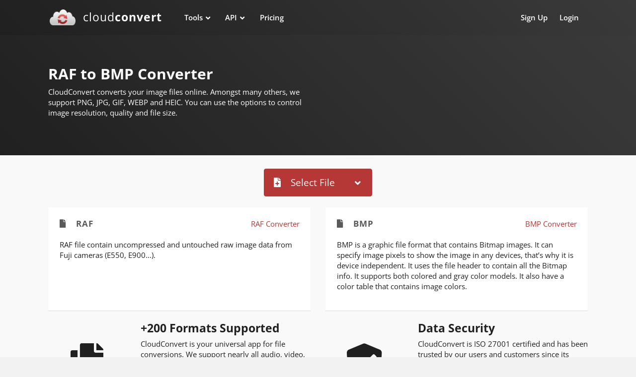

--- FILE ---
content_type: text/html; charset=utf-8
request_url: https://www.cloudconvert.com/raf-to-bmp
body_size: 7219
content:
<!DOCTYPE html>
<html lang="en" data-textdirection="ltr" class="loaded">
<head>
    <!-- Meta Information -->
    <meta charset="utf-8">
    <meta http-equiv="X-UA-Compatible" content="IE=edge">
    <meta name="viewport" content="width=device-width, initial-scale=1, shrink-to-fit=no">






    <title>RAF to BMP | CloudConvert</title>
    <meta name="description" content=">RAF to BMP Converter - CloudConvert is a free &amp; fast online file conversion service.">


    <link rel="shortcut icon" href="/images/logo_flat_32.png">
    <link rel="preconnect" href="https://api.cloudconvert.com">

    



<!-- CSS -->
    <link href="/css/app.css?id=a493c9a5eee922d9d995a91d33bcc809" rel="stylesheet">


    <script nonce="w1iZjT8L01jwuM9g">
        window.app = {
            env: 'production',
            url: 'https://cloudconvert.com',
            apiUrl: 'https://api.cloudconvert.com',
            liveUrl: 'https://cloudconvert.com',
            sandboxUrl: 'https://sandbox.cloudconvert.com',
            socketioUrl: 'https://socketio.cloudconvert.com',
            routeName: 'tools.converter.from-to'
        };
    </script>




            <script defer data-domain="cloudconvert.com" src="/js/script.js" nonce="w1iZjT8L01jwuM9g"></script>
        <script nonce="w1iZjT8L01jwuM9g">window.plausible = window.plausible || function() { (window.plausible.q = window.plausible.q || []).push(arguments) }</script>
    
    

</head>



    <body data-open="click" data-menu="horizontal-menu"
          class="horizontal-layout horizontal-menu menu-expanded fixed-navbar converter">

    <div id="app">

        <converter
                 initial-operation="convert"         :initial-operation-parameters='{"inputFormat":"raf","outputFormat":"bmp","group":null}'
                                                :max-file-size="1073741824"
                                                :output-storages='[]'
                :keep-session-alive-interval="6900"
                inline-template>
            <div>


                <!-- navbar-fixed-top-->
                <nav class="header-navbar  navbar-expand-md  navbar navbar-with-menu fixed-top navbar-dark  bg-gradient-navbar"
                     style="align-items: baseline; flex-flow: wrap;">
                    <div class="navbar-wrapper container">
                        <div class="navbar-header">
                            <ul class="nav navbar-nav  flex-row">
                                <li class="nav-item mobile-menu d-md-none mr-auto"></li>
                                <li class="nav-item"><a href="/" class="navbar-brand"><img alt="" width="51" height="32" src="/images/logo_flat_110_borderless.png" class="brand-logo hidden-xs-down">
        <h2 class="brand-text">cloud<strong>convert</strong></h2></a></li>                                <li class="nav-item d-md-none"><a data-toggle="collapse" data-target="#navbar-mobile"
                                                                  class="nav-link open-navbar-container"><i
                                                class="fa fa-ellipsis-v"></i></a></li>
                            </ul>
                        </div>
                        <div class="navbar-container content container">
                            <div id="navbar-mobile" class="collapse navbar-collapse">
                                <ul class="nav navbar-nav mr-auto float-left">
                                                                        <li class="dropdown nav-item mega-dropdown tools"><a href="/" data-toggle="dropdown"
                                                     class="nav-link dropdown-toggle">Tools</a>

    <div class="mega-dropdown-menu dropdown-menu bg-gradient-navbar">

        <div class="container">
            <ul class="row w-100">
                <li class="col-lg-6 col-sm-12">
                    <h6 class="dropdown-menu-header text-uppercase"><i class="fa fa-sync-alt"></i> Convert Files</h6>


                    <ul>
                        <li class="menu-list">
                            <ul class="list-2-columns">
                                <li><a class="dropdown-item" href="/archive-converter">Archive Converter</a></li>
                                <li><a class="dropdown-item" href="/audio-converter">Audio Converter</a></li>
                                <li><a class="dropdown-item" href="/cad-converter">CAD Converter</a></li>
                                <li><a class="dropdown-item" href="/document-converter">Document Converter</a></li>
                                <li><a class="dropdown-item" href="/ebook-converter">Ebook Converter</a></li>
                                <li><a class="dropdown-item" href="/font-converter">Font Converter</a></li>
                                <li><a class="dropdown-item" href="/image-converter">Image Converter</a></li>
                                <li><a class="dropdown-item" href="/presentation-converter">Presentation Converter</a>
                                </li>
                                <li><a class="dropdown-item" href="/spreadsheet-converter">Spreadsheet Converter</a>
                                </li>
                                <li><a class="dropdown-item" href="/vector-converter">Vector Converter</a></li>
                                <li><a class="dropdown-item" href="/video-converter">Video Converter</a></li>
                            </ul>
                        </li>
                    </ul>


                </li>

                <li class="col-lg-3 col-sm-12">


                    <h6 class="dropdown-menu-header text-uppercase"><i class="fa fa-compress"></i> Optimize Files</h6>
                    <ul>
                        <li class="menu-list">
                            <ul>
                                <li><a class="dropdown-item" href="/compress-pdf">Compress PDF</a></li>
                                <li><a class="dropdown-item" href="/compress-png">Compress PNG</a></li>
                                <li><a class="dropdown-item" href="/compress-jpg">Compress JPG</a></li>
                                <li><a class="dropdown-item" href="/pdf-ocr">PDF OCR</a></li>
                            </ul>
                        </li>
                    </ul>




                    <h6 class="dropdown-menu-header text-uppercase"><i class="fa fa-compress-alt"></i> Merge Files</h6>
                    <ul>
                        <li class="menu-list">
                            <ul>
                                <li><a class="dropdown-item" href="/merge-pdf">Merge PDF</a></li>
                            </ul>
                        </li>
                    </ul>

                </li>

                <li class="col-lg-3 col-sm-12">
                    <h6 class="dropdown-menu-header text-uppercase"><i class="fa fa-browser"></i> Capture Websites</h6>
                    <ul>
                        <li class="menu-list">
                            <ul>
                                <li><a class="dropdown-item" href="/save-website-pdf">Save Website as PDF</a></li>
                                <li><a class="dropdown-item" href="/website-png-screenshot">Website PNG Screenshot</a>
                                </li>
                                <li><a class="dropdown-item" href="/website-jpg-screenshot">Website JPG Screenshot</a>
                                </li>
                            </ul>
                        </li>
                    </ul>

                    <h6 class="dropdown-menu-header text-uppercase"><i class="fa fa-file-archive"></i> Archives</h6>
                    <ul>
                        <li class="menu-list">
                            <ul>
                                <li><a class="dropdown-item" href="/create-zip-archive">Create Archive</a></li>
                                <li><a class="dropdown-item" href="/extract-zip-archive">Extract Archive</a></li>
                            </ul>
                        </li>
                    </ul>




                </li>


            </ul>
        </div>
    </div>

</li>


<li class="dropdown nav-item mega-dropdown"><a href="https://cloudconvert.com/api/v2" data-toggle="dropdown"
                                               class="nav-link dropdown-toggle">API</a>


    <div class="mega-dropdown-menu dropdown-menu bg-gradient-navbar">

        <div class="container">
            <ul class="row w-100">

                <li class="col-lg-3 col-sm-12">
                    <h6 class="dropdown-menu-header text-uppercase"><i class="fa fa-sync-alt"></i>Convert Files</h6>

                    <ul>
                        <li class="menu-list">
                            <ul>
                                <li><a class="dropdown-item" href="https://cloudconvert.com/apis/file-conversion">File Conversion
                                        API</a>
                                </li>
                                <li><a class="dropdown-item" href="https://cloudconvert.com/apis/office-to-pdf">Office to PDF
                                        API</a></li>
                                <li><a class="dropdown-item" href="https://cloudconvert.com/apis/iwork-to-pdf">iWork to PDF
                                        API</a></li>
                                <li><a class="dropdown-item" href="https://cloudconvert.com/apis/pdf-to-office">PDF to Office
                                        API</a></li>
                                <li><a class="dropdown-item" href="https://cloudconvert.com/apis/video-encoding">Video Encoding
                                        API</a>
                                </li>
                            </ul>
                        </li>
                    </ul>

                </li>


                <li class="col-lg-3 col-sm-12">
                    <h6 class="dropdown-menu-header text-uppercase"><i class="fa fa-browser"></i>Capture Websites</h6>

                    <ul>
                        <li class="menu-list">
                            <ul>
                                <li><a class="dropdown-item" href="https://cloudconvert.com/apis/html-to-pdf">HTML to PDF API</a>
                                </li>
                                <li><a class="dropdown-item" href="https://cloudconvert.com/apis/website-screenshot">Website
                                        Screenshot
                                        API</a></li>
                            </ul>
                        </li>
                    </ul>


                    <h6 class="dropdown-menu-header text-uppercase"><i class="fa fa-compress"></i>Optimize Files</h6>

                    <ul>
                        <li class="menu-list">
                            <ul>
                                <li><a class="dropdown-item" href="https://cloudconvert.com/apis/compress-pdf">Compress PDF
                                        API</a></li>
                                <li><a class="dropdown-item" href="https://cloudconvert.com/apis/compress-images">Compress Images
                                        API</a></li>
                            </ul>
                        </li>
                    </ul>

                </li>


                <li class="col-lg-3 col-sm-12">
                    <h6 class="dropdown-menu-header text-uppercase"><i class="fa fa-cubes"></i>Other APIs</h6>

                    <ul>
                        <li class="menu-list">
                            <ul>
                                <li><a class="dropdown-item" href="https://cloudconvert.com/apis/merge-pdf">Merge PDF API</a></li>
                                <li><a class="dropdown-item" href="https://cloudconvert.com/apis/thumbnails">Thumbnail API</a>
                                </li>
                                <li><a class="dropdown-item" href="https://cloudconvert.com/apis/watermark">Watermark API</a></li>
                            </ul>
                        </li>
                    </ul>


                    <h6 class="dropdown-menu-header text-uppercase"><i class="fa fa-robot"></i>Automate</h6>

                    <ul>
                        <li class="menu-list">
                            <ul>
                                <li><a class="dropdown-item" href="https://cloudconvert.com/integrations">Integrations</a>
                                </li>
                            </ul>
                        </li>
                    </ul>

                </li>


                <li class="col-lg-3 col-sm-12">


                    <h6 class="dropdown-menu-header text-uppercase"><i class="fa fa-book"></i> Documentation</h6>
                    <ul>
                        <li class="menu-list">
                            <ul>
                                <li><a class="dropdown-item" href="https://cloudconvert.com/api/v2">API
                                        Documentation</a></li>
                                <li><a class="dropdown-item" href="https://cloudconvert.com/api/v2/quickstart">Quickstart
                                        Guide</a></li>

                                <li><a class="dropdown-item" href="https://cloudconvert.com/api/v2/jobs/builder">Job Builder</a></li>
                            </ul>
                        </li>
                    </ul>





                </li>


            </ul>

        </div>
    </div>

</li>


<li class="nav-item"><a href="https://cloudconvert.com/pricing" class="nav-link">Pricing</a></li>



                                </ul>
                                <ul class="nav navbar-nav float-right">
                                    <li class="nav-item">
        <a class="nav-link" href="https://cloudconvert.com/register">Sign Up</a>
    </li>

    <li class="nav-item">
        <a class="nav-link" href="https://cloudconvert.com/login">Login</a>
    </li>




                                </ul>
                            </div>
                        </div>
                    </div>


                </nav>


                <div class="bg-gradient-navbar converter-header">

                    <div class="container">

                        <div class="row align-items-center">
                            <div class="col-md-6 intro">


                                <h1 ref="title">RAF to BMP Converter</h1>

                                <p ref="text">
                                    CloudConvert converts your image files online. Amongst many others, we support PNG, JPG, GIF, WEBP and HEIC. You can use the options to control image resolution, quality and file size.
                                </p>

                            </div>
                            <div class="col-md-6 selector mt-1 mt-md-0 height-75">

                                <input-output-format-selector
                                        operation="convert"
                                        v-if="operation == 'convert'"
                                        :include-alternative-engines="false"
                                        :initial-input-format="operationParameters.inputFormat"
                                        :initial-output-format="operationParameters.outputFormat"
                                        @update:input-format="$set(operationParameters, 'inputFormat', $event)"
                                        @update:output-format="$set(operationParameters, 'outputFormat', $event)"
                                        @update:engine="onOptionDefinitionsChanged(null)"
                                        @update:options="onOptionDefinitionsChanged"
                                        ref="formatSelector"
                                        inline-template>

                                    <h2 v-cloak v-if="inputFormats && outputFormats">

                                        

                                        <span>convert</span>


                                        <formats-dropdown
                                                size="lg" variant="outline-secondary" v-model="inputFormat"
                                                :default-group="$parent.operationParameters.group"
                                                :default-group-by-format="outputFormat"
                                                placeholder-text="..."
                                                :options="inputFormats"
                                        ></formats-dropdown>


                                        <span>to</span>

                                        <formats-dropdown
                                                size="lg" variant="outline-secondary" v-model="outputFormat"
                                                :default-group="$parent.operationParameters.group"
                                                :default-group-by-format="inputFormat"
                                                placeholder-text="..."
                                                :options="outputFormats"
                                        ></formats-dropdown>


                                    </h2>

                                </input-output-format-selector>


                                <input-format-selector
                                        operation="optimize"
                                        v-else-if="operation == 'optimize'"
                                        :include-alternative-engines="false"
                                        :initial-input-format="operationParameters.inputFormat"
                                        @update:input-format="$set(operationParameters, 'inputFormat', $event)"
                                        @update:engine="onOptionDefinitionsChanged(null)"
                                        @update:options="onOptionDefinitionsChanged"
                                        ref="formatSelector"
                                        inline-template>

                                    <h2 v-cloak v-if="inputFormats">

                                        <span>compress</span>


                                        <formats-dropdown
                                                size="lg" variant="outline-secondary" v-model="inputFormat"
                                                placeholder-text="..."
                                                :options="inputFormats"
                                        ></formats-dropdown>


                                    </h2>

                                </input-format-selector>


                                <output-format-selector
                                        operation="capture-website"
                                        v-else-if="operation == 'capture-website'"
                                        :include-alternative-engines="false"
                                        :initial-output-format="operationParameters.outputFormat"
                                        @update:output-format="$set(operationParameters, 'outputFormat', $event)"
                                        @update:engine="onOptionDefinitionsChanged(null)"
                                        @update:options="onOptionDefinitionsChanged"
                                        ref="formatSelector"
                                        inline-template>

                                    <h2 v-cloak v-if="outputFormats">

                                        <span>capture website as</span>


                                        <formats-dropdown
                                                size="lg" variant="outline-secondary" v-model="outputFormat"
                                                placeholder-text="..."
                                                :options="outputFormats"
                                        ></formats-dropdown>


                                    </h2>

                                </output-format-selector>

                                <output-format-selector
                                        operation="archive"
                                        v-else-if="operation == 'archive'"
                                        :include-alternative-engines="false"
                                        :initial-output-format="operationParameters.outputFormat"
                                        @update:output-format="$set(operationParameters, 'outputFormat', $event)"
                                        @update:engine="onOptionDefinitionsChanged(null)"
                                        @update:options="onOptionDefinitionsChanged"
                                        ref="formatSelector"
                                        inline-template>

                                    <h2 v-cloak v-if="outputFormats">

                                        <span>create</span>


                                        <formats-dropdown
                                                size="lg" variant="outline-secondary" v-model="outputFormat"
                                                placeholder-text="..."
                                                :options="outputFormats"
                                        ></formats-dropdown>


                                        <span>archive</span>


                                    </h2>

                                </output-format-selector>


                                <input-format-selector
                                        operation="archive/extract"
                                        v-else-if="operation == 'archive/extract'"
                                        :include-alternative-engines="false"
                                        :initial-input-format="operationParameters.inputFormat"
                                        @update:input-format="$set(operationParameters, 'inputFormat', $event)"
                                        @update:engine="onOptionDefinitionsChanged(null)"
                                        @update:options="onOptionDefinitionsChanged"
                                        ref="formatSelector"
                                        inline-template>

                                    <h2 v-cloak v-if="inputFormats">

                                        <span>extract</span>


                                        <formats-dropdown
                                                size="lg" variant="outline-secondary" v-model="inputFormat"
                                                placeholder-text="..."
                                                :options="inputFormats"
                                        ></formats-dropdown>


                                    </h2>

                                </input-format-selector>


                                <engine-selector
                                    v-else
                                    :operation="operation"
                                    :include-alternative-engines="false"
                                    @update:engine="onOptionDefinitionsChanged(null)"
                                    @update:options="onOptionDefinitionsChanged"
                                    ref="formatSelector"
                                    inline-template>
                                    <span></span>

                                </engine-selector>


                            </div>
                        </div>

                    </div>

                </div>


                <div class="app-content content  center-layout">
                    <div class="content-wrapper container">

                        
                        
                        <converter-errors :is-user="userId != null" :is-paying="paying" ref="errors"></converter-errors>


                        <div class="d-flex mb-2 justify-content-center" v-if="loading" v-cloak>
                            <i class="fas fa-circle-notch fa-spin fa-3x"></i>
                        </div>

                        <converter-drop-files
                                @file="addFile"
                                v-if="operation !== 'capture-website'"
                        ></converter-drop-files>


                        <transition-group name="slide-fade">
                            <converter-job v-for="(job, index) in jobs"
                                           :key="job.id"
                                           :initial-files="job.files"
                                           :initial-data="job.data"
                                           ref="jobs"
                                           :global-operation="operation"
                                           :global-operation-parameters="operationParameters"
                                           :global-output-storage="outputStorage"
                                           :should-show-file-preview="job.shouldShowFilePreview"
                                           :global-options="options"
                                           :global-presets="presets"
                                           :paying="paying"
                                           :upload-chunk-size="500000000"
                                           v-on:cancel="removeJob(index)"
                                           v-on:credits-exceeded="$refs.errors.showCreditsExceeded()"
                                           v-on:parallel-jobs-exceeded="$refs.errors.showParallelJobsExceeded()"
                                           v-on:paying-only-operation="$refs.errors.showPayingOnlyOperationWarning($event)"
                                           v-on:processing-time-exceeded="$refs.errors.showProcessingTimeExceeded()"
                                           v-on:upload-error="$refs.errors.showUploadError()"
                                           v-on:global-error="$refs.errors.showError($event)"
                                           v-on:format-changed="onJobFormatChanged"
                                           v-on:update:ready="job.ready = $event"
                                           v-on:update:data="job.data = $event"
                                           v-on:update:status="onJobStatusChanged(job, $event)"
                                           v-on:apply-options-to-all="applyJobOptionsToAll(index, $event)"
                                           v-on:retry="addFiles($event)"
                            ></converter-job>
                        </transition-group>



                        <div v-show="jobs.length === 0 && !loading">
                            <div class="d-flex mb-2 justify-content-center">



                                <converter-add-url
                                            v-if="operation == 'capture-website'"
                                            button-class="btn-primary" size="lg"
                                            @file="addFile"></converter-add-url>



                                <converter-add-file v-else
                                                    :button-classes="['btn-primary', 'btn-lg']"
                                                    v-on:update:loading="loading = $event"
                                                    v-on:error="$refs.errors.showError($event)"
                                                    :google-drive-state='null'
                                                    dropbox-open-file-id=""
                                                    v-on:file="addFile"
                                                    v-on:operation="operation = $event"
                                                    :max-file-size="maxFileSize"
                                                    v-on:file-size-exceeded="$refs.errors.showFileSizeExceeded()"
                                                    csp-nonce="w1iZjT8L01jwuM9g"
                                ></converter-add-file>


                            </div>
                        </div>





                        <div v-if="jobs.length === 0 && optionDefinitions && optionDefinitions.length > 0 && (!paying || presets)"
                             class="card options mt-2" v-cloak>


                            <div class="card-header">
                                <h3 class="card-title">
                                    <i class="fa fa-wrench mr-1"></i>
                                    Options
                                    <i class="fa fa-question-circle float-right" v-b-tooltip.hover
                                       title=" Setting these options is optional. The default values are a good start for most cases."></i>
                                </h3>
                            </div>


                            <div class="card-content">


                                <converter-options
                                        :initial-options="options"
                                        :option-definitions="optionDefinitions"
                                        @update:options="options = $event"
                                ></converter-options>


                            </div>
                        </div>


                        <div class="d-flex flex-column flex-md-row mt-2 mb-2" v-if="jobs.length > 0">
                            <div class="align-self-center flex-shrink-1 w-sm-down-100 pb-1 pb-md-0 pr-md-1">


                                <converter-add-url v-if="operation == 'capture-website'" button-class="btn-secondary"
                                                   @file="addFile"></converter-add-url>


                                <converter-add-file v-else
                                                    :button-classes="['btn-secondary']"
                                                    :button-block="true"
                                                    text="Add more Files"
                                                    v-on:update:loading="loading = $event"
                                                    v-on:error="$refs.errors.showError($event)"
                                                    v-on:operation="operation = $event"
                                                    :max-file-size="maxFileSize"
                                                    v-on:file-size-exceeded="$refs.errors.showFileSizeExceeded()"
                                                    v-on:file="addFile"
                                                    csp-nonce="w1iZjT8L01jwuM9g"
                                ></converter-add-file>


                            </div>

                            <div class="flex-grow-1">

                            </div>

                            <div class="align-self-center flex-shrink-1 pb-1 pb-md-0  px-md-1" v-if="ready">

                                <converter-output-storage-selector
                                        v-model="outputStorage"
                                        :output-storages="outputStorages"></converter-output-storage-selector>

                            </div>

                            <div class="align-self-center flex-shrink-1 w-sm-down-100 pb-1 pb-md-0  pl-md-1" v-cloak>

                                <button v-if="hasUnstartedJobs"
                                        class="btn btn-primary btn-lg btn-block"
                                        type="button"
                                        :disabled="!ready"
                                        @click.prevent="start()">

                                    <span v-if="operation == 'optimize'" v-cloak>
                                        <i class="fa fa-compress mr-1"></i> Compress
                                    </span>
                                    <span v-else-if="operation == 'merge'" v-cloak>
                                        <i class="fa fa-compress-alt mr-1"></i> Merge
                                    </span>
                                    <span v-else-if="operation == 'capture-website'" v-cloak>
                                        <i class="fa fa-browser mr-1"></i> Capture Website
                                    </span>
                                    <span v-else-if="operation == 'archive'" v-cloak>
                                        <i class="fa fa-file-archive mr-1"></i> Create Archive
                                    </span>
                                    <span v-else-if="operation == 'archive/extract'" v-cloak>
                                        <i class="fa fa-file-archive mr-1"></i> Extract Archive
                                    </span>
                                    <span v-else>
                                        <i class="fa fa-sync-alt mr-1"></i> Convert
                                    </span>
                                </button>

                                <converter-batch-controls
                                        v-else-if="jobs.length > 1 && !hasProcessingJobs"
                                        :jobs="jobs"
                                        v-on:remove-job="removeJob($event)"
                                        v-on:error="$refs.errors.showError($event)"></converter-batch-controls>

                            </div>

                        </div>


                        <div v-show="jobs.length === 0">
                            <section id="content">
                                                                    <div class="row">

    
        <div class="col-md-6 col-sm-12">


            <div class="card h-100 mb-0">


                <div class="card-body">


                    <a href="/raf-converter"
                       class="float-right"
                       @click.prevent="$router.push('/raf-converter')">


                        RAF Converter
                    </a>


                    <h4 class="card-title">


                        <i class="fa fa-file mr-1"></i>


                        RAF


                    </h4>


                    <p>RAF file contain uncompressed and untouched raw image data from Fuji cameras (E550, E900...). </p>

                </div>

            </div>


        </div>

    
        <div class="col-md-6 col-sm-12">


            <div class="card h-100 mb-0">


                <div class="card-body">


                    <a href="/bmp-converter"
                       class="float-right"
                       @click.prevent="$router.push('/bmp-converter')">


                        BMP Converter
                    </a>


                    <h4 class="card-title">


                        <i class="fa fa-file mr-1"></i>


                        BMP


                    </h4>


                    <p>BMP is a graphic file format that contains Bitmap images. It can specify image pixels to show the image in any devices, that’s why it is device independent. It uses the file header to contain all the Bitmap info. It supports both colored and gray color models. It also have a color table that contains image colors.</p>

                </div>

            </div>


        </div>

    
</div>


                                
                                <div class="row">

    <div class="col-sm row my-2">

        <div class="col-4 align-self-center text-center font-large-4">

            <i class="fa fa-copy"></i>

        </div>
        <div class="col-8">
            <h3>+200 Formats Supported</h3>
            <p class="mb-0">
                CloudConvert is your universal app for file conversions. We support nearly all audio, video,
                document, ebook, archive, image, spreadsheet, and presentation formats. Plus, you can use our online
                tool without downloading any software.
            </p>
        </div>


    </div>


    <div class="col-sm row my-2">


        <div class="col-4 align-self-center text-center font-large-4">

            <i class="fa fa-shield-check"></i>

        </div>
        <div class="col-8">
            <h3>Data Security</h3>
            <p class="mb-0">
                CloudConvert is ISO 27001 certified and has been trusted by our users and customers since its founding in 2012. No one except you
                will ever have access to your files. We earn money by selling access to our API, not by selling your
                data. Read more about that in our <a href="https://cloudconvert.com/security">Security Overview</a>.
            </p>
        </div>


    </div>


</div>

<div class="row">

    <div class="col-sm row my-2">

        <div class="col-4 align-self-center text-center font-large-4">

            <i class="fa fa-cogs"></i>

        </div>
        <div class="col-8">
            <h3>High-Quality Conversions</h3>
            <p class="mb-0">
                Besides using open source software under the hood, we’ve partnered with various software vendors to
                provide the best possible results. Most conversion types can be adjusted to your needs such as setting
                the quality and many other options.
            </p>
        </div>


    </div>


    <div class="col-sm row my-2">


        <div class="col-4 align-self-center text-center font-large-4">

            <i class="fa fa-cubes"></i>

        </div>
        <div class="col-8">
            <h3>Powerful API</h3>
            <p class="mb-0">
                Our API allows custom integrations with your app. You pay only for what you actually use, and there are
                huge discounts for high-volume customers. We provide a lot of handy features such as full Amazon S3
                integration. Check out the <a href="https://cloudconvert.com/apis/file-conversion">CloudConvert API</a>.
            </p>
        </div>


    </div>


</div>

                            </section>
                        </div>





                    </div>


                </div>


                <div class="container">

    <footer class="footer mb-0">

        <div>
            <div class="row">

                <div class="col-md align-self-center">

                    <div class="row">

                        <div class="col-6 col-md-auto mr-md-3 mt-1">
                            <h6 class="text-bold-600">Company</h6>
                            <ul class="list-unstyled mb-0">
                                <li><a href="https://cloudconvert.com/about">About Us</a></li>
                                <li><a href="https://cloudconvert.com/security">Security</a></li>
                            </ul>
                        </div>
                        <div class="col-6 col-md-auto mr-md-3 mt-1">
                            <h6 class="text-bold-600">Resources</h6>
                            <ul class="list-unstyled mb-0">
                                <li><a href="https://cloudconvert.com/blog">Blog</a></li>
                                <li>
                                    <a href="https://status.cloudconvert.com" target="_blank" rel="noopener">Status</a>
                                </li>
                            </ul>
                        </div>
                        <div class="col-6 col-md-auto mr-md-3 mt-1">
                            <h6 class="text-bold-600">Legal</h6>
                            <ul class="list-unstyled mb-0">
                                <li><a href="https://cloudconvert.com/privacy">Privacy</a></li>
                                <li ><a href="https://cloudconvert.com/terms">Terms</a></li>
                                <li><a href="https://cloudconvert.com/about#imprint">Imprint</a></li>
                            </ul>
                        </div>
                        <div class="col-6 col-md-auto mr-md-3 mt-1">
                            <h6 class="text-bold-600">Contact</h6>
                            <ul class="list-unstyled mb-0">
                                <li><a href="https://cloudconvert.com/contact">Contact Us</a></li>

                            </ul>
                        </div>

                    </div>

                </div>

                <div class="col-md-auto text-center text-md-right mt-2 mt-md-2">


                    <p>
                        © 2026 Lunaweb GmbH <br><span class="text-muted d-none d-lg-inline d-xl-inline d-md-inline mt-1">Made in Munich, Germany  </span>
                    </p>
                </div>

            </div>

        </div>

        
        <footer-stats
                :initial-files="2835818652"
                :initial-bytes="24159810761008153"
                :diff-files="344"
                :diff-bytes="7314112581"
                :interval="20"
        ></footer-stats>

        
    </footer>

</div>

            </div>
        </converter>


    </div>

    </body>


    
            <script src="/js/app.js?id=d04e2f02149d2b69995d633934b35115"></script>
    


</body>
</html>






--- FILE ---
content_type: application/javascript
request_url: https://www.cloudconvert.com/js/app.8484.js?id=e8af21de519be49d
body_size: 4037
content:
"use strict";(self.webpackChunk=self.webpackChunk||[]).push([[8484],{19204:(t,e,n)=>{n.d(e,{Rt:()=>g});var r,o=n(19692),u=n(1915),i=n(94689),a=n(12299),f=n(67040),c=n(20451),l=n(72985);function d(t,e){var n=Object.keys(t);if(Object.getOwnPropertySymbols){var r=Object.getOwnPropertySymbols(t);e&&(r=r.filter((function(e){return Object.getOwnPropertyDescriptor(t,e).enumerable}))),n.push.apply(n,r)}return n}function s(t){for(var e=1;e<arguments.length;e++){var n=null!=arguments[e]?arguments[e]:{};e%2?d(Object(n),!0).forEach((function(e){p(t,e,n[e])})):Object.getOwnPropertyDescriptors?Object.defineProperties(t,Object.getOwnPropertyDescriptors(n)):d(Object(n)).forEach((function(e){Object.defineProperty(t,e,Object.getOwnPropertyDescriptor(n,e))}))}return t}function p(t,e,n){return e in t?Object.defineProperty(t,e,{value:n,enumerable:!0,configurable:!0,writable:!0}):t[e]=n,t}var v=(0,c.y2)((0,f.GE)(s(s({},l.NQ),{},(p(r={},l.EQ,(0,c.pi)(a.aJ,[])),p(r,"switches",(0,c.pi)(a.U5,!1)),r))),i.xU),b=(0,u.l7)({name:i.xU,mixins:[l.mD],provide:function(){var t=this;return{getBvCheckGroup:function(){return t}}},props:v,computed:{isRadioGroup:function(){return!1}}}),g=(0,n(86087).Hr)({components:{BFormCheckbox:o.l,BCheckbox:o.l,BCheck:o.l,BFormCheckboxGroup:b,BCheckboxGroup:b,BCheckGroup:b}})},48156:(t,e,n)=>{n.d(e,{pe:()=>u});var r=n(71605),o=n(40937),u=(0,n(86087).Hr)({components:{BFormTags:r.D,BTags:r.D,BFormTag:o.d,BTag:o.d}})},27673:(t,e,n)=>{n.d(e,{i:()=>S});var r=n(18365),o=n(94689),u=n(43935),i=n(63294),a=n(11572),f=n(1915),c=n(79968),l=n(13597),d=n(68265),s=n(96056),p=n(33284),v=n(3058),b=n(93954),g=n(67040),h=n(55789),m=n(87484);function y(t,e){var n=Object.keys(t);if(Object.getOwnPropertySymbols){var r=Object.getOwnPropertySymbols(t);e&&(r=r.filter((function(e){return Object.getOwnPropertyDescriptor(t,e).enumerable}))),n.push.apply(n,r)}return n}function x(t){for(var e=1;e<arguments.length;e++){var n=null!=arguments[e]?arguments[e]:{};e%2?y(Object(n),!0).forEach((function(e){O(t,e,n[e])})):Object.getOwnPropertyDescriptors?Object.defineProperties(t,Object.getOwnPropertyDescriptors(n)):y(Object(n)).forEach((function(e){Object.defineProperty(t,e,Object.getOwnPropertyDescriptor(n,e))}))}return t}function O(t,e,n){return e in t?Object.defineProperty(t,e,{value:n,enumerable:!0,configurable:!0,writable:!0}):t[e]=n,t}var j="__BV_Tooltip__",Z={focus:!0,hover:!0,click:!0,blur:!0,manual:!0},P=/^html$/i,w=/^noninteractive$/i,E=/^nofade$/i,_=/^(auto|top(left|right)?|bottom(left|right)?|left(top|bottom)?|right(top|bottom)?)$/i,C=/^(window|viewport|scrollParent)$/i,D=/^d\d+$/i,k=/^ds\d+$/i,A=/^dh\d+$/i,B=/^o-?\d+$/i,T=/^v-.+$/i,U=/\s+/,$=function(t,e,n){if(u.Qg){var r=function(t,e){var n={title:void 0,trigger:"",placement:"top",fallbackPlacement:"flip",container:!1,animation:!0,offset:0,id:null,html:!1,interactive:!0,disabled:!1,delay:(0,c.wJ)(o.qv,"delay",50),boundary:String((0,c.wJ)(o.qv,"boundary","scrollParent")),boundaryPadding:(0,b.Z3)((0,c.wJ)(o.qv,"boundaryPadding",5),0),variant:(0,c.wJ)(o.qv,"variant"),customClass:(0,c.wJ)(o.qv,"customClass")};if((0,p.HD)(t.value)||(0,p.hj)(t.value)||(0,p.mf)(t.value)?n.title=t.value:(0,p.PO)(t.value)&&(n=x(x({},n),t.value)),(0,p.o8)(n.title)){var r=f.$B?e.props:(e.data||{}).attrs;n.title=r&&!(0,p.Jp)(r.title)?r.title:void 0}(0,p.PO)(n.delay)||(n.delay={show:(0,b.Z3)(n.delay,0),hide:(0,b.Z3)(n.delay,0)}),t.arg&&(n.container="#".concat(t.arg)),(0,g.XP)(t.modifiers).forEach((function(t){if(P.test(t))n.html=!0;else if(w.test(t))n.interactive=!1;else if(E.test(t))n.animation=!1;else if(_.test(t))n.placement=t;else if(C.test(t))t="scrollparent"===t?"scrollParent":t,n.boundary=t;else if(D.test(t)){var e=(0,b.Z3)(t.slice(1),0);n.delay.show=e,n.delay.hide=e}else k.test(t)?n.delay.show=(0,b.Z3)(t.slice(2),0):A.test(t)?n.delay.hide=(0,b.Z3)(t.slice(2),0):B.test(t)?n.offset=(0,b.Z3)(t.slice(1),0):T.test(t)&&(n.variant=t.slice(2)||null)}));var u={};return(0,a.zo)(n.trigger||"").filter(d.y).join(" ").trim().toLowerCase().split(U).forEach((function(t){Z[t]&&(u[t]=!0)})),(0,g.XP)(t.modifiers).forEach((function(t){t=t.toLowerCase(),Z[t]&&(u[t]=!0)})),n.trigger=(0,g.XP)(u).join(" "),"blur"===n.trigger&&(n.trigger="focus"),n.trigger||(n.trigger="hover focus"),n}(e,n);if(!t[j]){var y=(0,s.U)(n,e);t[j]=(0,h.H)(y,m.j,{_scopeId:(0,l.P)(y,void 0)}),t[j].__bv_prev_data__={},t[j].$on(i.l0,(function(){(0,p.mf)(r.title)&&t[j].updateData({title:r.title(t)})}))}var O={title:r.title,triggers:r.trigger,placement:r.placement,fallbackPlacement:r.fallbackPlacement,variant:r.variant,customClass:r.customClass,container:r.container,boundary:r.boundary,delay:r.delay,offset:r.offset,noFade:!r.animation,id:r.id,interactive:r.interactive,disabled:r.disabled,html:r.html},$=t[j].__bv_prev_data__;if(t[j].__bv_prev_data__=O,!(0,v.W)(O,$)){var R={target:t};(0,g.XP)(O).forEach((function(e){O[e]!==$[e]&&(R[e]="title"===e&&(0,p.mf)(O[e])?O[e](t):O[e])})),t[j].updateData(R)}}},R={bind:function(t,e,n){$(t,e,n)},componentUpdated:function(t,e,n){(0,f.Y3)((function(){$(t,e,n)}))},unbind:function(t){!function(t){t[j]&&(t[j].$destroy(),t[j]=null),delete t[j]}(t)}},z=n(86087),I=(0,z.Hr)({directives:{VBTooltip:R}}),S=(0,z.Hr)({components:{BTooltip:r.T},plugins:{VBTooltipPlugin:I}})},50439:(t,e,n)=>{n.d(e,{Z:()=>a});var r=n(79651),o=n(50585),u=n(56009),i=n(77226);const a=function(t,e,n){if(!(0,i.Z)(n))return!1;var a=typeof e;return!!("number"==a?(0,o.Z)(n)&&(0,u.Z)(e,n.length):"string"==a&&e in n)&&(0,r.Z)(n[e],t)}},11022:(t,e,n)=>{n.d(e,{Z:()=>r});const r=function(t){return t&&t.length?t[0]:void 0}},48392:(t,e,n)=>{n.d(e,{Z:()=>i});var r=n(74752),o=n(2693),u=n(86441);const i=function(t,e){var n={};return e=(0,u.Z)(e,3),(0,o.Z)(t,(function(t,o,u){(0,r.Z)(n,o,e(t,o,u))})),n}},34081:(t,e,n)=>{n.d(e,{Z:()=>c});var r=n(2338),o=n(86441),u=n(49811);const i=function(t,e){var n;return(0,u.Z)(t,(function(t,r,o){return!(n=e(t,r,o))})),!!n};var a=n(27771),f=n(50439);const c=function(t,e,n){var u=(0,a.Z)(t)?r.Z:i;return n&&(0,f.Z)(t,e,n)&&(e=void 0),u(t,(0,o.Z)(e,3))}},80027:(t,e,n)=>{n.d(e,{Z:()=>ut});const r=function(t,e,n,r){var o=-1,u=null==t?0:t.length;for(r&&u&&(n=t[++o]);++o<u;)n=e(n,t[o],o,t);return n};const o=function(t){return function(e){return null==t?void 0:t[e]}}({À:"A",Á:"A",Â:"A",Ã:"A",Ä:"A",Å:"A",à:"a",á:"a",â:"a",ã:"a",ä:"a",å:"a",Ç:"C",ç:"c",Ð:"D",ð:"d",È:"E",É:"E",Ê:"E",Ë:"E",è:"e",é:"e",ê:"e",ë:"e",Ì:"I",Í:"I",Î:"I",Ï:"I",ì:"i",í:"i",î:"i",ï:"i",Ñ:"N",ñ:"n",Ò:"O",Ó:"O",Ô:"O",Õ:"O",Ö:"O",Ø:"O",ò:"o",ó:"o",ô:"o",õ:"o",ö:"o",ø:"o",Ù:"U",Ú:"U",Û:"U",Ü:"U",ù:"u",ú:"u",û:"u",ü:"u",Ý:"Y",ý:"y",ÿ:"y",Æ:"Ae",æ:"ae",Þ:"Th",þ:"th",ß:"ss",Ā:"A",Ă:"A",Ą:"A",ā:"a",ă:"a",ą:"a",Ć:"C",Ĉ:"C",Ċ:"C",Č:"C",ć:"c",ĉ:"c",ċ:"c",č:"c",Ď:"D",Đ:"D",ď:"d",đ:"d",Ē:"E",Ĕ:"E",Ė:"E",Ę:"E",Ě:"E",ē:"e",ĕ:"e",ė:"e",ę:"e",ě:"e",Ĝ:"G",Ğ:"G",Ġ:"G",Ģ:"G",ĝ:"g",ğ:"g",ġ:"g",ģ:"g",Ĥ:"H",Ħ:"H",ĥ:"h",ħ:"h",Ĩ:"I",Ī:"I",Ĭ:"I",Į:"I",İ:"I",ĩ:"i",ī:"i",ĭ:"i",į:"i",ı:"i",Ĵ:"J",ĵ:"j",Ķ:"K",ķ:"k",ĸ:"k",Ĺ:"L",Ļ:"L",Ľ:"L",Ŀ:"L",Ł:"L",ĺ:"l",ļ:"l",ľ:"l",ŀ:"l",ł:"l",Ń:"N",Ņ:"N",Ň:"N",Ŋ:"N",ń:"n",ņ:"n",ň:"n",ŋ:"n",Ō:"O",Ŏ:"O",Ő:"O",ō:"o",ŏ:"o",ő:"o",Ŕ:"R",Ŗ:"R",Ř:"R",ŕ:"r",ŗ:"r",ř:"r",Ś:"S",Ŝ:"S",Ş:"S",Š:"S",ś:"s",ŝ:"s",ş:"s",š:"s",Ţ:"T",Ť:"T",Ŧ:"T",ţ:"t",ť:"t",ŧ:"t",Ũ:"U",Ū:"U",Ŭ:"U",Ů:"U",Ű:"U",Ų:"U",ũ:"u",ū:"u",ŭ:"u",ů:"u",ű:"u",ų:"u",Ŵ:"W",ŵ:"w",Ŷ:"Y",ŷ:"y",Ÿ:"Y",Ź:"Z",Ż:"Z",Ž:"Z",ź:"z",ż:"z",ž:"z",Ĳ:"IJ",ĳ:"ij",Œ:"Oe",œ:"oe",ŉ:"'n",ſ:"s"});var u=n(77338),i=/[\xc0-\xd6\xd8-\xf6\xf8-\xff\u0100-\u017f]/g,a=RegExp("[\\u0300-\\u036f\\ufe20-\\ufe2f\\u20d0-\\u20ff]","g");const f=function(t){return(t=(0,u.Z)(t))&&t.replace(i,o).replace(a,"")};var c=/[^\x00-\x2f\x3a-\x40\x5b-\x60\x7b-\x7f]+/g;const l=function(t){return t.match(c)||[]};var d=/[a-z][A-Z]|[A-Z]{2}[a-z]|[0-9][a-zA-Z]|[a-zA-Z][0-9]|[^a-zA-Z0-9 ]/;const s=function(t){return d.test(t)};var p="\\ud800-\\udfff",v="\\u2700-\\u27bf",b="a-z\\xdf-\\xf6\\xf8-\\xff",g="A-Z\\xc0-\\xd6\\xd8-\\xde",h="\\xac\\xb1\\xd7\\xf7\\x00-\\x2f\\x3a-\\x40\\x5b-\\x60\\x7b-\\xbf\\u2000-\\u206f \\t\\x0b\\f\\xa0\\ufeff\\n\\r\\u2028\\u2029\\u1680\\u180e\\u2000\\u2001\\u2002\\u2003\\u2004\\u2005\\u2006\\u2007\\u2008\\u2009\\u200a\\u202f\\u205f\\u3000",m="["+h+"]",y="\\d+",x="["+v+"]",O="["+b+"]",j="[^"+p+h+y+v+b+g+"]",Z="(?:\\ud83c[\\udde6-\\uddff]){2}",P="[\\ud800-\\udbff][\\udc00-\\udfff]",w="["+g+"]",E="(?:"+O+"|"+j+")",_="(?:"+w+"|"+j+")",C="(?:['’](?:d|ll|m|re|s|t|ve))?",D="(?:['’](?:D|LL|M|RE|S|T|VE))?",k="(?:[\\u0300-\\u036f\\ufe20-\\ufe2f\\u20d0-\\u20ff]|\\ud83c[\\udffb-\\udfff])?",A="[\\ufe0e\\ufe0f]?",B=A+k+("(?:\\u200d(?:"+["[^"+p+"]",Z,P].join("|")+")"+A+k+")*"),T="(?:"+[x,Z,P].join("|")+")"+B,U=RegExp([w+"?"+O+"+"+C+"(?="+[m,w,"$"].join("|")+")",_+"+"+D+"(?="+[m,w+E,"$"].join("|")+")",w+"?"+E+"+"+C,w+"+"+D,"\\d*(?:1ST|2ND|3RD|(?![123])\\dTH)(?=\\b|[a-z_])","\\d*(?:1st|2nd|3rd|(?![123])\\dth)(?=\\b|[A-Z_])",y,T].join("|"),"g");const $=function(t){return t.match(U)||[]};const R=function(t,e,n){return t=(0,u.Z)(t),void 0===(e=n?void 0:e)?s(t)?$(t):l(t):t.match(e)||[]};var z=RegExp("['’]","g");const I=function(t){return function(e){return r(R(f(e).replace(z,"")),t,"")}};var S=n(47855);const G=function(t,e,n){var r=t.length;return n=void 0===n?r:n,!e&&n>=r?t:(0,S.Z)(t,e,n)};var H=RegExp("[\\u200d\\ud800-\\udfff\\u0300-\\u036f\\ufe20-\\ufe2f\\u20d0-\\u20ff\\ufe0e\\ufe0f]");const J=function(t){return H.test(t)};const L=function(t){return t.split("")};var N="\\ud800-\\udfff",q="["+N+"]",F="[\\u0300-\\u036f\\ufe20-\\ufe2f\\u20d0-\\u20ff]",V="\\ud83c[\\udffb-\\udfff]",X="[^"+N+"]",Y="(?:\\ud83c[\\udde6-\\uddff]){2}",Q="[\\ud800-\\udbff][\\udc00-\\udfff]",W="(?:"+F+"|"+V+")"+"?",K="[\\ufe0e\\ufe0f]?",M=K+W+("(?:\\u200d(?:"+[X,Y,Q].join("|")+")"+K+W+")*"),tt="(?:"+[X+F+"?",F,Y,Q,q].join("|")+")",et=RegExp(V+"(?="+V+")|"+tt+M,"g");const nt=function(t){return t.match(et)||[]};const rt=function(t){return J(t)?nt(t):L(t)};const ot=function(t){return function(e){e=(0,u.Z)(e);var n=J(e)?rt(e):void 0,r=n?n[0]:e.charAt(0),o=n?G(n,1).join(""):e.slice(1);return r[t]()+o}}("toUpperCase");const ut=I((function(t,e,n){return t+(n?" ":"")+ot(e)}))}}]);

--- FILE ---
content_type: application/javascript
request_url: https://www.cloudconvert.com/js/app.6441.js?id=b1cd58b3d6588d40
body_size: 2833
content:
"use strict";(self.webpackChunk=self.webpackChunk||[]).push([[6441],{93203:(t,n,r)=>{r.d(n,{Z:()=>c});var e=r(62508),o=r(66092);const c=(0,e.Z)(o.Z,"Set")},63001:(t,n,r)=>{r.d(n,{Z:()=>u});var e=r(37834);const o=function(t){return this.__data__.set(t,"__lodash_hash_undefined__"),this};const c=function(t){return this.__data__.has(t)};function a(t){var n=-1,r=null==t?0:t.length;for(this.__data__=new e.Z;++n<r;)this.add(t[n])}a.prototype.add=a.prototype.push=o,a.prototype.has=c;const u=a},31667:(t,n,r)=>{r.d(n,{Z:()=>v});var e=r(67308);const o=function(){this.__data__=new e.Z,this.size=0};const c=function(t){var n=this.__data__,r=n.delete(t);return this.size=n.size,r};const a=function(t){return this.__data__.get(t)};const u=function(t){return this.__data__.has(t)};var i=r(86183),s=r(37834);const f=function(t,n){var r=this.__data__;if(r instanceof e.Z){var o=r.__data__;if(!i.Z||o.length<199)return o.push([t,n]),this.size=++r.size,this;r=this.__data__=new s.Z(o)}return r.set(t,n),this.size=r.size,this};function Z(t){var n=this.__data__=new e.Z(t);this.size=n.size}Z.prototype.clear=o,Z.prototype.delete=c,Z.prototype.get=a,Z.prototype.has=u,Z.prototype.set=f;const v=Z},84073:(t,n,r)=>{r.d(n,{Z:()=>e});const e=r(66092).Z.Uint8Array},68774:(t,n,r)=>{r.d(n,{Z:()=>e});const e=function(t,n){for(var r=-1,e=null==t?0:t.length,o=0,c=[];++r<e;){var a=t[r];n(a,r,t)&&(c[o++]=a)}return c}},58694:(t,n,r)=>{r.d(n,{Z:()=>e});const e=function(t,n){for(var r=-1,e=n.length,o=t.length;++r<e;)t[o+r]=n[r];return t}},2338:(t,n,r)=>{r.d(n,{Z:()=>e});const e=function(t,n){for(var r=-1,e=null==t?0:t.length;++r<e;)if(n(t[r],r,t))return!0;return!1}},63327:(t,n,r)=>{r.d(n,{Z:()=>c});var e=r(58694),o=r(27771);const c=function(t,n,r){var c=n(t);return(0,o.Z)(t)?c:(0,e.Z)(c,r(t))}},90923:(t,n,r)=>{r.d(n,{Z:()=>E});var e=r(31667),o=r(63001),c=r(2338),a=r(59548);const u=function(t,n,r,e,u,i){var s=1&r,f=t.length,Z=n.length;if(f!=Z&&!(s&&Z>f))return!1;var v=i.get(t),l=i.get(n);if(v&&l)return v==n&&l==t;var h=-1,_=!0,d=2&r?new o.Z:void 0;for(i.set(t,n),i.set(n,t);++h<f;){var b=t[h],p=n[h];if(e)var y=s?e(p,b,h,n,t,i):e(b,p,h,t,n,i);if(void 0!==y){if(y)continue;_=!1;break}if(d){if(!(0,c.Z)(n,(function(t,n){if(!(0,a.Z)(d,n)&&(b===t||u(b,t,r,e,i)))return d.push(n)}))){_=!1;break}}else if(b!==p&&!u(b,p,r,e,i)){_=!1;break}}return i.delete(t),i.delete(n),_};var i=r(17685),s=r(84073),f=r(79651);const Z=function(t){var n=-1,r=Array(t.size);return t.forEach((function(t,e){r[++n]=[e,t]})),r};var v=r(6545),l=i.Z?i.Z.prototype:void 0,h=l?l.valueOf:void 0;const _=function(t,n,r,e,o,c,a){switch(r){case"[object DataView]":if(t.byteLength!=n.byteLength||t.byteOffset!=n.byteOffset)return!1;t=t.buffer,n=n.buffer;case"[object ArrayBuffer]":return!(t.byteLength!=n.byteLength||!c(new s.Z(t),new s.Z(n)));case"[object Boolean]":case"[object Date]":case"[object Number]":return(0,f.Z)(+t,+n);case"[object Error]":return t.name==n.name&&t.message==n.message;case"[object RegExp]":case"[object String]":return t==n+"";case"[object Map]":var i=Z;case"[object Set]":var l=1&e;if(i||(i=v.Z),t.size!=n.size&&!l)return!1;var _=a.get(t);if(_)return _==n;e|=2,a.set(t,n);var d=u(i(t),i(n),e,o,c,a);return a.delete(t),d;case"[object Symbol]":if(h)return h.call(t)==h.call(n)}return!1};var d=r(1808),b=Object.prototype.hasOwnProperty;const p=function(t,n,r,e,o,c){var a=1&r,u=(0,d.Z)(t),i=u.length;if(i!=(0,d.Z)(n).length&&!a)return!1;for(var s=i;s--;){var f=u[s];if(!(a?f in n:b.call(n,f)))return!1}var Z=c.get(t),v=c.get(n);if(Z&&v)return Z==n&&v==t;var l=!0;c.set(t,n),c.set(n,t);for(var h=a;++s<i;){var _=t[f=u[s]],p=n[f];if(e)var y=a?e(p,_,f,n,t,c):e(_,p,f,t,n,c);if(!(void 0===y?_===p||o(_,p,r,e,c):y)){l=!1;break}h||(h="constructor"==f)}if(l&&!h){var g=t.constructor,j=n.constructor;g==j||!("constructor"in t)||!("constructor"in n)||"function"==typeof g&&g instanceof g&&"function"==typeof j&&j instanceof j||(l=!1)}return c.delete(t),c.delete(n),l};var y=r(83970),g=r(27771),j=r(77008),w=r(18843),O="[object Arguments]",z="[object Array]",k="[object Object]",m=Object.prototype.hasOwnProperty;const A=function(t,n,r,o,c,a){var i=(0,g.Z)(t),s=(0,g.Z)(n),f=i?z:(0,y.Z)(t),Z=s?z:(0,y.Z)(n),v=(f=f==O?k:f)==k,l=(Z=Z==O?k:Z)==k,h=f==Z;if(h&&(0,j.Z)(t)){if(!(0,j.Z)(n))return!1;i=!0,v=!1}if(h&&!v)return a||(a=new e.Z),i||(0,w.Z)(t)?u(t,n,r,o,c,a):_(t,n,f,r,o,c,a);if(!(1&r)){var d=v&&m.call(t,"__wrapped__"),b=l&&m.call(n,"__wrapped__");if(d||b){var A=d?t.value():t,S=b?n.value():n;return a||(a=new e.Z),c(A,S,r,o,a)}}return!!h&&(a||(a=new e.Z),p(t,n,r,o,c,a))};var S=r(18533);const E=function t(n,r,e,o,c){return n===r||(null==n||null==r||!(0,S.Z)(n)&&!(0,S.Z)(r)?n!=n&&r!=r:A(n,r,e,o,t,c))}},86441:(t,n,r)=>{r.d(n,{Z:()=>O});var e=r(31667),o=r(90923);const c=function(t,n,r,c){var a=r.length,u=a,i=!c;if(null==t)return!u;for(t=Object(t);a--;){var s=r[a];if(i&&s[2]?s[1]!==t[s[0]]:!(s[0]in t))return!1}for(;++a<u;){var f=(s=r[a])[0],Z=t[f],v=s[1];if(i&&s[2]){if(void 0===Z&&!(f in t))return!1}else{var l=new e.Z;if(c)var h=c(Z,v,f,t,n,l);if(!(void 0===h?(0,o.Z)(v,Z,3,c,l):h))return!1}}return!0};var a=r(77226);const u=function(t){return t==t&&!(0,a.Z)(t)};var i=r(17179);const s=function(t){for(var n=(0,i.Z)(t),r=n.length;r--;){var e=n[r],o=t[e];n[r]=[e,o,u(o)]}return n};const f=function(t,n){return function(r){return null!=r&&(r[t]===n&&(void 0!==n||t in Object(r)))}};const Z=function(t){var n=s(t);return 1==n.length&&n[0][2]?f(n[0][0],n[0][1]):function(r){return r===t||c(r,t,n)}};var v=r(16423),l=r(75487),h=r(99365),_=r(62281);const d=function(t,n){return(0,h.Z)(t)&&u(n)?f((0,_.Z)(t),n):function(r){var e=(0,v.Z)(r,t);return void 0===e&&e===n?(0,l.Z)(r,t):(0,o.Z)(n,e,3)}};var b=r(69203),p=r(27771);const y=function(t){return function(n){return null==n?void 0:n[t]}};var g=r(13317);const j=function(t){return function(n){return(0,g.Z)(n,t)}};const w=function(t){return(0,h.Z)(t)?y((0,_.Z)(t)):j(t)};const O=function(t){return"function"==typeof t?t:null==t?b.Z:"object"==typeof t?(0,p.Z)(t)?d(t[0],t[1]):Z(t):w(t)}},59548:(t,n,r)=>{r.d(n,{Z:()=>e});const e=function(t,n){return t.has(n)}},1808:(t,n,r)=>{r.d(n,{Z:()=>a});var e=r(63327),o=r(95695),c=r(17179);const a=function(t){return(0,e.Z)(t,c.Z,o.Z)}},95695:(t,n,r)=>{r.d(n,{Z:()=>u});var e=r(68774),o=r(60532),c=Object.prototype.propertyIsEnumerable,a=Object.getOwnPropertySymbols;const u=a?function(t){return null==t?[]:(t=Object(t),(0,e.Z)(a(t),(function(n){return c.call(t,n)})))}:o.Z},83970:(t,n,r)=>{r.d(n,{Z:()=>O});var e=r(62508),o=r(66092);const c=(0,e.Z)(o.Z,"DataView");var a=r(86183);const u=(0,e.Z)(o.Z,"Promise");var i=r(93203);const s=(0,e.Z)(o.Z,"WeakMap");var f=r(93589),Z=r(90019),v="[object Map]",l="[object Promise]",h="[object Set]",_="[object WeakMap]",d="[object DataView]",b=(0,Z.Z)(c),p=(0,Z.Z)(a.Z),y=(0,Z.Z)(u),g=(0,Z.Z)(i.Z),j=(0,Z.Z)(s),w=f.Z;(c&&w(new c(new ArrayBuffer(1)))!=d||a.Z&&w(new a.Z)!=v||u&&w(u.resolve())!=l||i.Z&&w(new i.Z)!=h||s&&w(new s)!=_)&&(w=function(t){var n=(0,f.Z)(t),r="[object Object]"==n?t.constructor:void 0,e=r?(0,Z.Z)(r):"";if(e)switch(e){case b:return d;case p:return v;case y:return l;case g:return h;case j:return _}return n});const O=w},16174:(t,n,r)=>{r.d(n,{Z:()=>s});var e=r(10134),o=r(29169),c=r(27771),a=r(56009),u=r(1656),i=r(62281);const s=function(t,n,r){for(var s=-1,f=(n=(0,e.Z)(n,t)).length,Z=!1;++s<f;){var v=(0,i.Z)(n[s]);if(!(Z=null!=t&&r(t,v)))break;t=t[v]}return Z||++s!=f?Z:!!(f=null==t?0:t.length)&&(0,u.Z)(f)&&(0,a.Z)(v,f)&&((0,c.Z)(t)||(0,o.Z)(t))}},6545:(t,n,r)=>{r.d(n,{Z:()=>e});const e=function(t){var n=-1,r=Array(t.size);return t.forEach((function(t){r[++n]=t})),r}},75487:(t,n,r)=>{r.d(n,{Z:()=>c});const e=function(t,n){return null!=t&&n in Object(t)};var o=r(16174);const c=function(t,n){return null!=t&&(0,o.Z)(t,n,e)}},69203:(t,n,r)=>{r.d(n,{Z:()=>e});const e=function(t){return t}},60532:(t,n,r)=>{r.d(n,{Z:()=>e});const e=function(){return[]}}}]);

--- FILE ---
content_type: application/javascript
request_url: https://www.cloudconvert.com/js/app.4003.js?id=df3653d12ead390e
body_size: 3043
content:
"use strict";(self.webpackChunk=self.webpackChunk||[]).push([[4003],{94003:(t,e,i)=>{i.d(e,{C:()=>X});var r,n=i(1915),s=i(94689),o=i(43935),l=i(63294),a=i(12299),c=i(90494),u=i(30824),f=i(28112),h=i(11572),p=i(30158),d=i(26410),m=i(28415),v=i(68265),g=i(33284),y=i(3058),b=i(54602),F=i(67040),w=i(20451),D=i(46595),A=i(77147),N=i(28492),P=i(32023),O=i(58137),x=i(95505),E=i(73727),$=i(18280),k=i(49035);function C(t,e){var i=Object.keys(t);if(Object.getOwnPropertySymbols){var r=Object.getOwnPropertySymbols(t);e&&(r=r.filter((function(e){return Object.getOwnPropertyDescriptor(t,e).enumerable}))),i.push.apply(i,r)}return i}function T(t){for(var e=1;e<arguments.length;e++){var i=null!=arguments[e]?arguments[e]:{};e%2?C(Object(i),!0).forEach((function(e){j(t,e,i[e])})):Object.getOwnPropertyDescriptors?Object.defineProperties(t,Object.getOwnPropertyDescriptors(i)):C(Object(i)).forEach((function(e){Object.defineProperty(t,e,Object.getOwnPropertyDescriptor(i,e))}))}return t}function j(t,e,i){return e in t?Object.defineProperty(t,e,{value:i,enumerable:!0,configurable:!0,writable:!0}):t[e]=i,t}var S=(0,b.l)("value",{type:[a.aJ,f.$B],defaultValue:null,validator:function(t){return""===t?((0,A.ZK)(V,s.Tx),!0):(0,g.Jp)(t)||I(t)}}),z=S.mixin,_=S.props,H=S.prop,U=S.event,V='Setting "value"/"v-model" to an empty string for reset is deprecated. Set to "null" instead.',I=function t(e){return(0,g.zE)(e)||(0,g.kJ)(e)&&e.every((function(e){return t(e)}))},J=function(t){return(0,g.mf)(t.getAsEntry)?t.getAsEntry():(0,g.mf)(t.webkitGetAsEntry)?t.webkitGetAsEntry():null},B=function t(e){var i=arguments.length>1&&void 0!==arguments[1]?arguments[1]:"";return new Promise((function(r){var n=[];!function s(){e.readEntries((function(e){0===e.length?r(Promise.all(n).then((function(t){return(0,h.xH)(t)}))):(n.push(Promise.all(e.map((function(e){if(e){if(e.isDirectory)return t(e.createReader(),"".concat(i).concat(e.name,"/"));if(e.isFile)return new Promise((function(t){e.file((function(e){e.$path="".concat(i).concat(e.name),t(e)}))}))}return null})).filter(v.y))),s())}))}()}))},q=(0,w.y2)((0,F.GE)(T(T(T(T(T(T(T({},E.N),_),P.N),O.N),x.N),k.N),{},{accept:(0,w.pi)(a.N0,""),browseText:(0,w.pi)(a.N0,"Browse"),capture:(0,w.pi)(a.U5,!1),directory:(0,w.pi)(a.U5,!1),dropPlaceholder:(0,w.pi)(a.N0,"Drop files here"),fileNameFormatter:(0,w.pi)(a.Sx),multiple:(0,w.pi)(a.U5,!1),noDrop:(0,w.pi)(a.U5,!1),noDropPlaceholder:(0,w.pi)(a.N0,"Not allowed"),noTraverse:(0,w.pi)(a.U5,!1),placeholder:(0,w.pi)(a.N0,"No file chosen")})),s.Tx),R=(0,n.l7)({name:s.Tx,mixins:[N.D,E.t,z,$.Z,P.X,x.J,O.i,$.Z],inheritAttrs:!1,props:q,data:function(){return{files:[],dragging:!1,dropAllowed:!this.noDrop,hasFocus:!1}},computed:{computedAccept:function(){var t=this.accept;return 0===(t=(t||"").trim().split(/[,\s]+/).filter(v.y)).length?null:t.map((function(t){var e="name",i="^",r="$";return u._4.test(t)?i="":(e="type",u.vY.test(t)&&(r=".+$",t=t.slice(0,-1))),t=(0,D.hr)(t),{rx:new RegExp("".concat(i).concat(t).concat(r)),prop:e}}))},computedCapture:function(){var t=this.capture;return!0===t||""===t||(t||null)},computedAttrs:function(){var t=this.name,e=this.disabled,i=this.required,r=this.form,n=this.computedCapture,s=this.accept,o=this.multiple,l=this.directory;return T(T({},this.bvAttrs),{},{type:"file",id:this.safeId(),name:t,disabled:e,required:i,form:r||null,capture:n,accept:s||null,multiple:o,directory:l,webkitdirectory:l,"aria-required":i?"true":null})},computedFileNameFormatter:function(){var t=this.fileNameFormatter;return(0,w.lo)(t)?t:this.defaultFileNameFormatter},clonedFiles:function(){return(0,p.X)(this.files)},flattenedFiles:function(){return(0,h.Ar)(this.files)},fileNames:function(){return this.flattenedFiles.map((function(t){return t.name}))},labelContent:function(){if(this.dragging&&!this.noDrop)return this.normalizeSlot(c.h0,{allowed:this.dropAllowed})||(this.dropAllowed?this.dropPlaceholder:this.$createElement("span",{staticClass:"text-danger"},this.noDropPlaceholder));if(0===this.files.length)return this.normalizeSlot(c.Nd)||this.placeholder;var t=this.flattenedFiles,e=this.clonedFiles,i=this.fileNames,r=this.computedFileNameFormatter;return this.hasNormalizedSlot(c.hU)?this.normalizeSlot(c.hU,{files:t,filesTraversed:e,names:i}):r(t,e,i)}},watch:(r={},j(r,H,(function(t){(!t||(0,g.kJ)(t)&&0===t.length)&&this.reset()})),j(r,"files",(function(t,e){if(!(0,y.W)(t,e)){var i=this.multiple,r=this.noTraverse,n=!i||r?(0,h.Ar)(t):t;this.$emit(U,i?n:n[0]||null)}})),r),created:function(){this.$_form=null},mounted:function(){var t=(0,d.oq)("form",this.$el);t&&((0,m.XO)(t,"reset",this.reset,l.SH),this.$_form=t)},beforeDestroy:function(){var t=this.$_form;t&&(0,m.QY)(t,"reset",this.reset,l.SH)},methods:{isFileValid:function(t){if(!t)return!1;var e=this.computedAccept;return!e||e.some((function(e){return e.rx.test(t[e.prop])}))},isFilesArrayValid:function(t){var e=this;return(0,g.kJ)(t)?t.every((function(t){return e.isFileValid(t)})):this.isFileValid(t)},defaultFileNameFormatter:function(t,e,i){return i.join(", ")},setFiles:function(t){this.dropAllowed=!this.noDrop,this.dragging=!1,this.files=this.multiple?this.directory?t:(0,h.Ar)(t):(0,h.Ar)(t).slice(0,1)},setInputFiles:function(t){try{var e=new ClipboardEvent("").clipboardData||new DataTransfer;(0,h.Ar)((0,p.X)(t)).forEach((function(t){delete t.$path,e.items.add(t)})),this.$refs.input.files=e.files}catch(t){}},reset:function(){try{var t=this.$refs.input;t.value="",t.type="",t.type="file"}catch(t){}this.files=[]},handleFiles:function(t){if(arguments.length>1&&void 0!==arguments[1]&&arguments[1]){var e=t.filter(this.isFilesArrayValid);e.length>0&&(this.setFiles(e),this.setInputFiles(e))}else this.setFiles(t)},focusHandler:function(t){this.plain||"focusout"===t.type?this.hasFocus=!1:this.hasFocus=!0},onChange:function(t){var e=this,i=t.type,r=t.target,n=t.dataTransfer,s=void 0===n?{}:n,a="drop"===i;this.$emit(l.z2,t);var c=(0,h.Dp)(s.items||[]);if(o.zx&&c.length>0&&!(0,g.Ft)(J(c[0])))(function(t){var e=!(arguments.length>1&&void 0!==arguments[1])||arguments[1];return Promise.all((0,h.Dp)(t).filter((function(t){return"file"===t.kind})).map((function(t){var i=J(t);if(i){if(i.isDirectory&&e)return B(i.createReader(),"".concat(i.name,"/"));if(i.isFile)return new Promise((function(t){i.file((function(e){e.$path="",t(e)}))}))}return null})).filter(v.y))})(c,this.directory).then((function(t){return e.handleFiles(t,a)}));else{var u=(0,h.Dp)(r.files||s.files||[]).map((function(t){return t.$path=t.webkitRelativePath||"",t}));this.handleFiles(u,a)}},onDragenter:function(t){(0,m.p7)(t),this.dragging=!0;var e=t.dataTransfer,i=void 0===e?{}:e;if(this.noDrop||this.disabled||!this.dropAllowed)return i.dropEffect="none",void(this.dropAllowed=!1);i.dropEffect="copy"},onDragover:function(t){(0,m.p7)(t),this.dragging=!0;var e=t.dataTransfer,i=void 0===e?{}:e;if(this.noDrop||this.disabled||!this.dropAllowed)return i.dropEffect="none",void(this.dropAllowed=!1);i.dropEffect="copy"},onDragleave:function(t){var e=this;(0,m.p7)(t),this.$nextTick((function(){e.dragging=!1,e.dropAllowed=!e.noDrop}))},onDrop:function(t){var e=this;(0,m.p7)(t),this.dragging=!1,this.noDrop||this.disabled||!this.dropAllowed?this.$nextTick((function(){e.dropAllowed=!e.noDrop})):this.onChange(t)}},render:function(t){var e=this.custom,i=this.plain,r=this.size,n=this.dragging,s=this.stateClass,o=this.bvAttrs,l=t("input",{class:[{"form-control-file":i,"custom-file-input":e,focus:e&&this.hasFocus},s],style:e?{zIndex:-5}:{},attrs:this.computedAttrs,on:{change:this.onChange,focusin:this.focusHandler,focusout:this.focusHandler,reset:this.reset},ref:"input"});if(i)return l;var a=t("label",{staticClass:"custom-file-label",class:{dragging:n},attrs:{for:this.safeId(),"data-browse":this.browseText||null}},[t("span",{staticClass:"d-block form-file-text",style:{pointerEvents:"none"}},[this.labelContent])]);return t("div",{staticClass:"custom-file b-form-file",class:[j({},"b-custom-control-".concat(r),r),s,o.class],style:o.style,attrs:{id:this.safeId("_BV_file_outer_")},on:{dragenter:this.onDragenter,dragover:this.onDragover,dragleave:this.onDragleave,drop:this.onDrop}},[l,a])}}),X=(0,i(86087).Hr)({components:{BFormFile:R,BFile:R}})}}]);

--- FILE ---
content_type: application/javascript
request_url: https://www.cloudconvert.com/js/app.7284.js?id=e6e0c84a1b4e027b
body_size: 5176
content:
"use strict";(self.webpackChunk=self.webpackChunk||[]).push([[7284],{15193:(t,e,r)=>{r.d(e,{N:()=>m,T:()=>C});var n=r(1915),i=r(69558),o=r(94689),a=r(63663),u=r(12299),c=r(11572),s=r(26410),l=r(28415),f=r(33284),p=r(67040),d=r(20451),h=r(30488),b=r(67347);function v(t,e){var r=Object.keys(t);if(Object.getOwnPropertySymbols){var n=Object.getOwnPropertySymbols(t);e&&(n=n.filter((function(e){return Object.getOwnPropertyDescriptor(t,e).enumerable}))),r.push.apply(r,n)}return r}function g(t){for(var e=1;e<arguments.length;e++){var r=null!=arguments[e]?arguments[e]:{};e%2?v(Object(r),!0).forEach((function(e){y(t,e,r[e])})):Object.getOwnPropertyDescriptors?Object.defineProperties(t,Object.getOwnPropertyDescriptors(r)):v(Object(r)).forEach((function(e){Object.defineProperty(t,e,Object.getOwnPropertyDescriptor(r,e))}))}return t}function y(t,e,r){return e in t?Object.defineProperty(t,e,{value:r,enumerable:!0,configurable:!0,writable:!0}):t[e]=r,t}var O=(0,p.CE)(b.NQ,["event","routerTag"]);delete O.href.default,delete O.to.default;var m=(0,d.y2)((0,p.GE)(g(g({},O),{},{block:(0,d.pi)(u.U5,!1),disabled:(0,d.pi)(u.U5,!1),pill:(0,d.pi)(u.U5,!1),pressed:(0,d.pi)(u.U5,null),size:(0,d.pi)(u.N0),squared:(0,d.pi)(u.U5,!1),tag:(0,d.pi)(u.N0,"button"),type:(0,d.pi)(u.N0,"button"),variant:(0,d.pi)(u.N0,"secondary")})),o.MZ),j=function(t){"focusin"===t.type?(0,s.cn)(t.target,"focus"):"focusout"===t.type&&(0,s.IV)(t.target,"focus")},P=function(t){return(0,h.u$)(t)||(0,s.YR)(t.tag,"a")},w=function(t){return(0,f.jn)(t.pressed)},R=function(t){return!(P(t)||t.tag&&!(0,s.YR)(t.tag,"button"))},E=function(t){return!P(t)&&!R(t)},k=function(t){var e;return["btn-".concat(t.variant||"secondary"),(e={},y(e,"btn-".concat(t.size),t.size),y(e,"btn-block",t.block),y(e,"rounded-pill",t.pill),y(e,"rounded-0",t.squared&&!t.pill),y(e,"disabled",t.disabled),y(e,"active",t.pressed),e)]},_=function(t){return P(t)?(0,d.uj)(O,t):{}},$=function(t,e){var r=R(t),n=P(t),i=w(t),o=E(t),a=n&&"#"===t.href,u=e.attrs&&e.attrs.role?e.attrs.role:null,c=e.attrs?e.attrs.tabindex:null;return(o||a)&&(c="0"),{type:r&&!n?t.type:null,disabled:r?t.disabled:null,role:o||a?"button":u,"aria-disabled":o?String(t.disabled):null,"aria-pressed":i?String(t.pressed):null,autocomplete:i?"off":null,tabindex:t.disabled&&!r?"-1":c}},C=(0,n.l7)({name:o.MZ,functional:!0,props:m,render:function(t,e){var r=e.props,n=e.data,o=e.listeners,u=e.children,s=w(r),p=P(r),d=E(r),h=p&&"#"===r.href,v={keydown:function(t){if(!r.disabled&&(d||h)){var e=t.keyCode;if(e===a.m5||e===a.K2&&d){var n=t.currentTarget||t.target;(0,l.p7)(t,{propagation:!1}),n.click()}}},click:function(t){r.disabled&&(0,f.cO)(t)?(0,l.p7)(t):s&&o&&o["update:pressed"]&&(0,c.zo)(o["update:pressed"]).forEach((function(t){(0,f.mf)(t)&&t(!r.pressed)}))}};s&&(v.focusin=j,v.focusout=j);var y={staticClass:"btn",class:k(r),props:_(r),attrs:$(r,n),on:v};return t(p?b.we:r.tag,(0,i.b)(g(g({},n),{},{props:void 0}),y),u)}})},67347:(t,e,r)=>{r.d(e,{NQ:()=>k,we:()=>_});var n=r(1915),i=r(94689),o=r(63294),a=r(12299),u=r(11572),c=r(26410),s=r(28415),l=r(33284),f=r(67040),p=r(20451),d=r(30488),h=r(28492),b=r(98596),v=r(76677),g=r(18280);function y(t){return function(t){if(Array.isArray(t))return O(t)}(t)||function(t){if("undefined"!=typeof Symbol&&null!=t[Symbol.iterator]||null!=t["@@iterator"])return Array.from(t)}(t)||function(t,e){if(!t)return;if("string"==typeof t)return O(t,e);var r=Object.prototype.toString.call(t).slice(8,-1);"Object"===r&&t.constructor&&(r=t.constructor.name);if("Map"===r||"Set"===r)return Array.from(t);if("Arguments"===r||/^(?:Ui|I)nt(?:8|16|32)(?:Clamped)?Array$/.test(r))return O(t,e)}(t)||function(){throw new TypeError("Invalid attempt to spread non-iterable instance.\nIn order to be iterable, non-array objects must have a [Symbol.iterator]() method.")}()}function O(t,e){(null==e||e>t.length)&&(e=t.length);for(var r=0,n=new Array(e);r<e;r++)n[r]=t[r];return n}function m(t,e){var r=Object.keys(t);if(Object.getOwnPropertySymbols){var n=Object.getOwnPropertySymbols(t);e&&(n=n.filter((function(e){return Object.getOwnPropertyDescriptor(t,e).enumerable}))),r.push.apply(r,n)}return r}function j(t){for(var e=1;e<arguments.length;e++){var r=null!=arguments[e]?arguments[e]:{};e%2?m(Object(r),!0).forEach((function(e){P(t,e,r[e])})):Object.getOwnPropertyDescriptors?Object.defineProperties(t,Object.getOwnPropertyDescriptors(r)):m(Object(r)).forEach((function(e){Object.defineProperty(t,e,Object.getOwnPropertyDescriptor(r,e))}))}return t}function P(t,e,r){return e in t?Object.defineProperty(t,e,{value:r,enumerable:!0,configurable:!0,writable:!0}):t[e]=r,t}var w=(0,s.J3)(i.wE,"clicked"),R={activeClass:(0,p.pi)(a.N0),append:(0,p.pi)(a.U5,!1),event:(0,p.pi)(a.Mu),exact:(0,p.pi)(a.U5,!1),exactActiveClass:(0,p.pi)(a.N0),exactPath:(0,p.pi)(a.U5,!1),exactPathActiveClass:(0,p.pi)(a.N0),replace:(0,p.pi)(a.U5,!1),routerTag:(0,p.pi)(a.N0),to:(0,p.pi)(a.ZW)},E={noPrefetch:(0,p.pi)(a.U5,!1),prefetch:(0,p.pi)(a.U5,null)},k=(0,p.y2)((0,f.GE)(j(j(j({},E),R),{},{active:(0,p.pi)(a.U5,!1),disabled:(0,p.pi)(a.U5,!1),href:(0,p.pi)(a.N0),rel:(0,p.pi)(a.N0,null),routerComponentName:(0,p.pi)(a.N0),target:(0,p.pi)(a.N0,"_self")})),i.wE),_=(0,n.l7)({name:i.wE,mixins:[h.D,v.o,b.E,g.Z],inheritAttrs:!1,props:k,computed:{computedTag:function(){var t=this.to,e=this.disabled,r=this.routerComponentName;return(0,d.nX)({to:t,disabled:e,routerComponentName:r},this)},isRouterLink:function(){return(0,d.xo)(this.computedTag)},computedRel:function(){var t=this.target,e=this.rel;return(0,d.Bb)({target:t,rel:e})},computedHref:function(){var t=this.to,e=this.href;return(0,d.tN)({to:t,href:e},this.computedTag)},computedProps:function(){var t=this.event,e=this.prefetch,r=this.routerTag;return this.isRouterLink?j(j(j(j({},(0,p.uj)((0,f.CE)(j(j({},R),"nuxt-link"===this.computedTag?E:{}),["event","prefetch","routerTag"]),this)),t?{event:t}:{}),(0,l.jn)(e)?{prefetch:e}:{}),r?{tag:r}:{}):{}},computedAttrs:function(){var t=this.bvAttrs,e=this.computedHref,r=this.computedRel,n=this.disabled,i=this.target,o=this.routerTag,a=this.isRouterLink;return j(j(j(j({},t),e?{href:e}:{}),a&&o&&!(0,c.YR)(o,"a")?{}:{rel:r,target:i}),{},{tabindex:n?"-1":(0,l.o8)(t.tabindex)?null:t.tabindex,"aria-disabled":n?"true":null})},computedListeners:function(){return j(j({},this.bvListeners),{},{click:this.onClick})}},methods:{onClick:function(t){var e=arguments,r=(0,l.cO)(t),n=this.isRouterLink,i=this.bvListeners.click;if(r&&this.disabled)(0,s.p7)(t,{immediatePropagation:!0});else{var a;if(n)null===(a=t.currentTarget.__vue__)||void 0===a||a.$emit(o.PZ,t);(0,u.zo)(i).filter((function(t){return(0,l.mf)(t)})).forEach((function(t){t.apply(void 0,y(e))})),this.emitOnRoot(w,t),this.emitOnRoot("clicked::link",t)}r&&!n&&"#"===this.computedHref&&(0,s.p7)(t,{propagation:!1})},focus:function(){(0,c.KS)(this.$el)},blur:function(){(0,c.Cx)(this.$el)}},render:function(t){var e=this.active,r=this.disabled;return t(this.computedTag,P({class:{active:e,disabled:r},attrs:this.computedAttrs,props:this.computedProps},this.isRouterLink?"nativeOn":"on",this.computedListeners),this.normalizeSlot())}})},63663:(t,e,r)=>{r.d(e,{Cq:()=>l,K2:()=>u,L_:()=>f,QI:()=>s,RV:()=>o,RZ:()=>c,XS:()=>b,YO:()=>d,bt:()=>a,d1:()=>n,m5:()=>h,oD:()=>i,r7:()=>p});var n=8,i=46,o=40,a=35,u=13,c=27,s=36,l=37,f=34,p=33,d=39,h=32,b=38},28492:(t,e,r)=>{r.d(e,{D:()=>s});var n=r(51665),i=r(1915);function o(t,e){var r=Object.keys(t);if(Object.getOwnPropertySymbols){var n=Object.getOwnPropertySymbols(t);e&&(n=n.filter((function(e){return Object.getOwnPropertyDescriptor(t,e).enumerable}))),r.push.apply(r,n)}return r}function a(t,e,r){return e in t?Object.defineProperty(t,e,{value:r,enumerable:!0,configurable:!0,writable:!0}):t[e]=r,t}var u=(0,n.L)("$attrs","bvAttrs"),c=(0,i.l7)({computed:{bvAttrs:function(){var t=function(t){for(var e=1;e<arguments.length;e++){var r=null!=arguments[e]?arguments[e]:{};e%2?o(Object(r),!0).forEach((function(e){a(t,e,r[e])})):Object.getOwnPropertyDescriptors?Object.defineProperties(t,Object.getOwnPropertyDescriptors(r)):o(Object(r)).forEach((function(e){Object.defineProperty(t,e,Object.getOwnPropertyDescriptor(r,e))}))}return t}({},this.$attrs);return Object.keys(t).forEach((function(e){void 0===t[e]&&delete t[e]})),t}}}),s=i.$B?c:u},73727:(t,e,r)=>{r.d(e,{N:()=>o,t:()=>a});var n=r(1915),i=r(12299),o={id:(0,r(20451).pi)(i.N0)},a=(0,n.l7)({props:o,data:function(){return{localId_:null}},computed:{safeId:function(){var t=this.id||this.localId_;return function(e){return t?(e=String(e||"").replace(/\s+/g,"_"))?t+"_"+e:t:null}}},mounted:function(){var t=this;this.$nextTick((function(){t.localId_="__BVID__".concat(t[n.X$])}))}})},98596:(t,e,r)=>{r.d(e,{E:()=>c});var n=r(1915),i=r(11572),o=r(67040),a=r(91076),u="$_rootListeners",c=(0,n.l7)({computed:{bvEventRoot:function(){return(0,a.C)(this)}},created:function(){this[u]={}},beforeDestroy:function(){var t=this;(0,o.XP)(this[u]||{}).forEach((function(e){t[u][e].forEach((function(r){t.listenOffRoot(e,r)}))})),this[u]=null},methods:{registerRootListener:function(t,e){this[u]&&(this[u][t]=this[u][t]||[],(0,i.kI)(this[u][t],e)||this[u][t].push(e))},unregisterRootListener:function(t,e){this[u]&&this[u][t]&&(this[u][t]=this[u][t].filter((function(t){return t!==e})))},listenOnRoot:function(t,e){this.bvEventRoot&&(this.bvEventRoot.$on(t,e),this.registerRootListener(t,e))},listenOnRootOnce:function(t,e){var r=this;if(this.bvEventRoot){var n=function t(){r.unregisterRootListener(t),e.apply(void 0,arguments)};this.bvEventRoot.$once(t,n),this.registerRootListener(t,n)}},listenOffRoot:function(t,e){this.unregisterRootListener(t,e),this.bvEventRoot&&this.bvEventRoot.$off(t,e)},emitOnRoot:function(t){if(this.bvEventRoot){for(var e,r=arguments.length,n=new Array(r>1?r-1:0),i=1;i<r;i++)n[i-1]=arguments[i];(e=this.bvEventRoot).$emit.apply(e,[t].concat(n))}}}})},76677:(t,e,r)=>{r.d(e,{o:()=>l});var n=r(51665),i=r(1915);function o(t,e){var r=Object.keys(t);if(Object.getOwnPropertySymbols){var n=Object.getOwnPropertySymbols(t);e&&(n=n.filter((function(e){return Object.getOwnPropertyDescriptor(t,e).enumerable}))),r.push.apply(r,n)}return r}function a(t){for(var e=1;e<arguments.length;e++){var r=null!=arguments[e]?arguments[e]:{};e%2?o(Object(r),!0).forEach((function(e){u(t,e,r[e])})):Object.getOwnPropertyDescriptors?Object.defineProperties(t,Object.getOwnPropertyDescriptors(r)):o(Object(r)).forEach((function(e){Object.defineProperty(t,e,Object.getOwnPropertyDescriptor(r,e))}))}return t}function u(t,e,r){return e in t?Object.defineProperty(t,e,{value:r,enumerable:!0,configurable:!0,writable:!0}):t[e]=r,t}var c=(0,n.L)("$listeners","bvListeners"),s=(0,i.l7)({data:function(){return{bvListeners:{}}},created:function(){this.bvListeners=a({},this.$listeners)},beforeUpdate:function(){this.bvListeners=a({},this.$listeners)}}),l=i.$B?s:c},37130:(t,e,r)=>{r.d(e,{n:()=>o});var n=r(67040);function i(t,e){for(var r=0;r<e.length;r++){var n=e[r];n.enumerable=n.enumerable||!1,n.configurable=!0,"value"in n&&(n.writable=!0),Object.defineProperty(t,n.key,n)}}var o=function(){function t(e){var r=arguments.length>1&&void 0!==arguments[1]?arguments[1]:{};if(function(t,e){if(!(t instanceof e))throw new TypeError("Cannot call a class as a function")}(this,t),!e)throw new TypeError("Failed to construct '".concat(this.constructor.name,"'. 1 argument required, ").concat(arguments.length," given."));(0,n.f0)(this,t.Defaults,this.constructor.Defaults,r,{type:e}),(0,n.hc)(this,{type:(0,n.MB)(),cancelable:(0,n.MB)(),nativeEvent:(0,n.MB)(),target:(0,n.MB)(),relatedTarget:(0,n.MB)(),vueTarget:(0,n.MB)(),componentId:(0,n.MB)()});var i=!1;this.preventDefault=function(){this.cancelable&&(i=!0)},(0,n._x)(this,"defaultPrevented",{enumerable:!0,get:function(){return i}})}var e,r,o;return e=t,o=[{key:"Defaults",get:function(){return{type:"",cancelable:!0,nativeEvent:null,target:null,relatedTarget:null,vueTarget:null,componentId:null}}}],(r=null)&&i(e.prototype,r),o&&i(e,o),Object.defineProperty(e,"prototype",{writable:!1}),t}()},51665:(t,e,r)=>{r.d(e,{L:()=>l});var n=r(1915),i=r(30158),o=r(3058),a=r(67040);function u(t,e,r){return e in t?Object.defineProperty(t,e,{value:r,enumerable:!0,configurable:!0,writable:!0}):t[e]=r,t}var c=function(t){return!t||0===(0,a.XP)(t).length},s=function(t){return{handler:function(e,r){if(!(0,o.W)(e,r))if(c(e)||c(r))this[t]=(0,i.X)(e);else{for(var n in r)(0,a.nr)(e,n)||this.$delete(this.$data[t],n);for(var u in e)this.$set(this.$data[t],u,e[u])}}}},l=function(t,e){return(0,n.l7)({data:function(){return u({},e,(0,i.X)(this[t]))},watch:u({},t,s(e))})}},91076:(t,e,r)=>{r.d(e,{C:()=>n});var n=function(t){return t.$root.$options.bvEventRoot||t.$root}},3058:(t,e,r)=>{r.d(e,{W:()=>a});var n=r(67040),i=r(33284),o=function(t,e){if(t.length!==e.length)return!1;for(var r=!0,n=0;r&&n<t.length;n++)r=a(t[n],e[n]);return r},a=function t(e,r){if(e===r)return!0;var a=(0,i.J_)(e),u=(0,i.J_)(r);if(a||u)return!(!a||!u)&&e.getTime()===r.getTime();if(a=(0,i.kJ)(e),u=(0,i.kJ)(r),a||u)return!(!a||!u)&&o(e,r);if(a=(0,i.Kn)(e),u=(0,i.Kn)(r),a||u){if(!a||!u)return!1;if((0,n.XP)(e).length!==(0,n.XP)(r).length)return!1;for(var c in e){var s=(0,n.nr)(e,c),l=(0,n.nr)(r,c);if(s&&!l||!s&&l||!t(e[c],r[c]))return!1}}return String(e)===String(r)}},30488:(t,e,r)=>{r.d(e,{Bb:()=>h,nX:()=>d,tN:()=>b,u$:()=>f,xo:()=>p});var n=r(30824),i=r(26410),o=r(33284),a=r(67040),u=r(10992),c=r(46595),s=function(t){return"%"+t.charCodeAt(0).toString(16)},l=function(t){return encodeURIComponent((0,c.BB)(t)).replace(n.qn,s).replace(n.$2,",")},f=function(t){return!(!t.href&&!t.to)},p=function(t){return!(!t||(0,i.YR)(t,"a"))},d=function(t,e){var r=t.to,n=t.disabled,i=t.routerComponentName,o=!!(0,u.n)(e).$router,a=!!(0,u.n)(e).$nuxt;return!o||o&&(n||!r)?"a":i||(a?"nuxt-link":"router-link")},h=function(){var t=arguments.length>0&&void 0!==arguments[0]?arguments[0]:{},e=t.target,r=t.rel;return"_blank"===e&&(0,o.Ft)(r)?"noopener":r||null},b=function(){var t=arguments.length>0&&void 0!==arguments[0]?arguments[0]:{},e=t.href,r=t.to,n=arguments.length>2&&void 0!==arguments[2]?arguments[2]:"#",i=arguments.length>3&&void 0!==arguments[3]?arguments[3]:"/";if(e)return e;if(p(arguments.length>1&&void 0!==arguments[1]?arguments[1]:"a"))return null;if((0,o.HD)(r))return r||i;if((0,o.PO)(r)&&(r.path||r.query||r.hash)){var u=(0,c.BB)(r.path),s=function(t){if(!(0,o.PO)(t))return"";var e=(0,a.XP)(t).map((function(e){var r=t[e];return(0,o.o8)(r)?"":(0,o.Ft)(r)?l(e):(0,o.kJ)(r)?r.reduce((function(t,r){return(0,o.Ft)(r)?t.push(l(e)):(0,o.o8)(r)||t.push(l(e)+"="+l(r)),t}),[]).join("&"):l(e)+"="+l(r)})).filter((function(t){return t.length>0})).join("&");return e?"?".concat(e):""}(r.query),f=(0,c.BB)(r.hash);return f=f&&"#"!==f.charAt(0)?"#".concat(f):f,"".concat(u).concat(s).concat(f)||i}return n}},10992:(t,e,r)=>{r.d(e,{n:()=>i});var n=r(1915);function i(t){return n.$B?new Proxy(t,{get:function(t,e){return e in t?t[e]:void 0}}):t}},51900:(t,e,r)=>{function n(t,e,r,n,i,o,a,u){var c,s="function"==typeof t?t.options:t;if(e&&(s.render=e,s.staticRenderFns=r,s._compiled=!0),n&&(s.functional=!0),o&&(s._scopeId="data-v-"+o),a?(c=function(t){(t=t||this.$vnode&&this.$vnode.ssrContext||this.parent&&this.parent.$vnode&&this.parent.$vnode.ssrContext)||"undefined"==typeof __VUE_SSR_CONTEXT__||(t=__VUE_SSR_CONTEXT__),i&&i.call(this,t),t&&t._registeredComponents&&t._registeredComponents.add(a)},s._ssrRegister=c):i&&(c=u?function(){i.call(this,(s.functional?this.parent:this).$root.$options.shadowRoot)}:i),c)if(s.functional){s._injectStyles=c;var l=s.render;s.render=function(t,e){return c.call(e),l(t,e)}}else{var f=s.beforeCreate;s.beforeCreate=f?[].concat(f,c):[c]}return{exports:t,options:s}}r.d(e,{Z:()=>n})}}]);